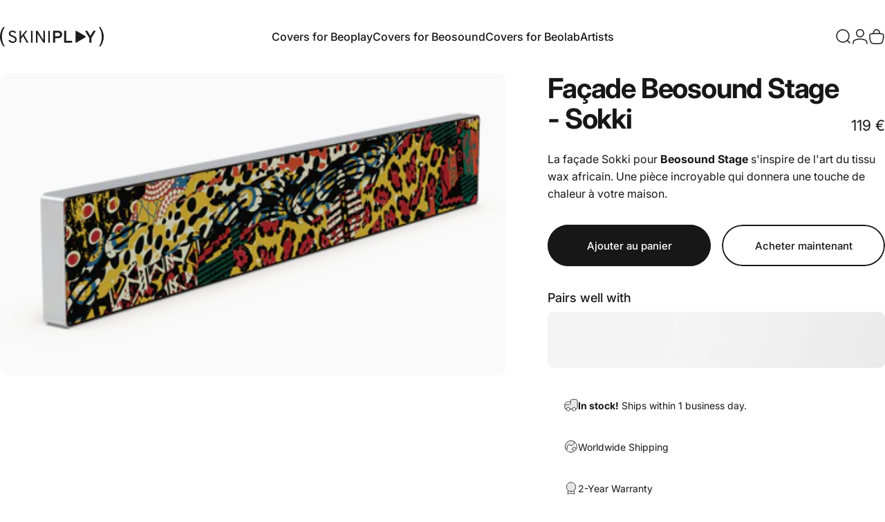

--- FILE ---
content_type: text/css
request_url: https://skiniplay.com/cdn/shop/t/28/assets/cookie-banner.css?v=143262193133466107921752591128
body_size: -400
content:
.touch .has-cookie-banner{touch-action:none}.js .cookie-modal .overlay,.js .cookie-modal[active] .overlay{background-color:transparent;pointer-events:none}.cookie-modal .drawer__header{border-block-end:0;padding:0}.cookie-modal .drawer__inner{-webkit-backdrop-filter:blur(6px);backdrop-filter:blur(6px);background-color:rgb(var(--color-background)/ .9);border:1px solid rgb(var(--color-border))}.cookie-banner>*+*:not(.spacing-section){margin-block-start:var(--sp-4)}.cookie-modal .text-center :is(.heading,.cookie__flex){justify-content:center}.cookie-modal .text-right :is(.heading,.cookie__flex){justify-content:flex-end}@media screen and (max-width: 639px){.js .cookie-modal .drawer__inner{height:auto}}@media screen and (min-width: 640px){.cookie-modal .drawer__inner{max-width:30rem;margin:var(--sp-8d5)}.cookie-modal .drawer__inner{position:absolute}}
/*# sourceMappingURL=/cdn/shop/t/28/assets/cookie-banner.css.map?v=143262193133466107921752591128 */


--- FILE ---
content_type: image/svg+xml
request_url: https://skiniplay.com/cdn/shop/files/skp-logo.svg?v=1746626270&width=150
body_size: 399
content:
<svg viewBox="0 0 284.36 54.51" xmlns="http://www.w3.org/2000/svg"><defs><style>.cls-1{fill:#1c1c1c;}.cls-2{isolation:isolate;}</style></defs><g data-name="Calque 2" id="Calque_2"><g data-name="Calque 1" id="Calque_1-2"><path d="M34.7,44.5a13,13,0,0,1-7.36-2.07,10.45,10.45,0,0,1-4.26-5.36L27,35.64a8.34,8.34,0,0,0,3.09,3.62,8.46,8.46,0,0,0,4.72,1.33,7.34,7.34,0,0,0,4.81-1.45A5.11,5.11,0,0,0,41.37,35a5.09,5.09,0,0,0-2-4.19,19.49,19.49,0,0,0-5.55-2.86c-1.14-.41-2.08-.77-2.83-1.09a20.64,20.64,0,0,1-2.57-1.36,10.61,10.61,0,0,1-2.31-1.81,8,8,0,0,1-1.45-2.33,7.75,7.75,0,0,1-.6-3.07,7.45,7.45,0,0,1,2.76-5.86A11.07,11.07,0,0,1,34.32,10a11.68,11.68,0,0,1,6.43,1.65A7.38,7.38,0,0,1,44.08,16l-3.81,1.29A5.32,5.32,0,0,0,38,14.83a7.64,7.64,0,0,0-4-1A6.65,6.65,0,0,0,29.89,15a3.82,3.82,0,0,0-1.52,3.22,3.85,3.85,0,0,0,.54,2,5.1,5.1,0,0,0,1.72,1.62A18.48,18.48,0,0,0,32.8,23c.66.28,1.58.65,2.76,1.09a33.14,33.14,0,0,1,3.62,1.55,23.38,23.38,0,0,1,3.09,2,8,8,0,0,1,2.53,3.07,9.74,9.74,0,0,1,.86,4.17,8.76,8.76,0,0,1-3,7A11.87,11.87,0,0,1,34.7,44.5Z" class="cls-1"></path><path d="M73.23,43.93l-9.9-18.34-5.67,7V43.93H53.51V10.59h4.15V26.92l13-16.33h4.67L66.14,22.11,78.05,43.93Z" class="cls-1"></path><path d="M85.05,43.93V10.59h4.14V43.93Z" class="cls-1"></path><path d="M123,43.93h-4L104,20.11c-.57-.92-1-1.69-1.33-2.33.06.95.09,1.73.09,2.33V43.93H98.62V10.59h4.19l14.77,23.72c.51.82,1,1.65,1.38,2.47-.07-1.14-.1-2-.1-2.43V10.59H123Z" class="cls-1"></path><path d="M132.44,43.93V10.59h4.14V43.93Z" class="cls-1"></path><path d="M145.39,43.93V10.59h13.86q5.76,0,8.48,3a10.53,10.53,0,0,1,2.72,7.33,10.49,10.49,0,0,1-2.84,7.24c-1.89,2.1-4.67,3.15-8.36,3.15h-8.14V43.93Zm14.15-18a4.64,4.64,0,0,0,3.76-1.48,5.21,5.21,0,0,0,1.24-3.48,5.38,5.38,0,0,0-1.17-3.4,4.54,4.54,0,0,0-3.83-1.5h-8.43v9.86Z" class="cls-1"></path><path d="M175.68,43.93V10.59h5.72V38.45h16.2v5.48Z" class="cls-1"></path><path d="M245,43.93v-13L233,10.59h6.48L247.85,25l8.38-14.43h6.48l-12,20.29V43.93Z" class="cls-1"></path><path d="M233.66,25.26l-24-14.3a1.86,1.86,0,0,0-.94-.27A1.72,1.72,0,0,0,207,12.41h0V42.1h0a1.72,1.72,0,0,0,1.7,1.73,1.94,1.94,0,0,0,1-.3l24-14.28a2.6,2.6,0,0,0,0-4Z" class="cls-1" data-name="1490634313 icon-play" id="_1490634313_icon-play"></path><g class="cls-2"><path d="M5.4,48a53.15,53.15,0,0,1-2.9-6.6A42.85,42.85,0,0,1,.65,34.48,41,41,0,0,1,0,27.08a44.43,44.43,0,0,1,2.32-14A44.88,44.88,0,0,1,9.22,0H13a48.16,48.16,0,0,0-6,13.28,52.83,52.83,0,0,0-1.76,13.8,53.38,53.38,0,0,0,1.79,14,50.48,50.48,0,0,0,6,13.39H9.22Q7.1,51.23,5.4,48Z" class="cls-1"></path></g><g class="cls-2"><path d="M277.32,41.27a53.5,53.5,0,0,0,1.76-13.78,54.25,54.25,0,0,0-1.79-14.07A51.94,51.94,0,0,0,271.38,0h3.76c1.41,2.19,2.68,4.38,3.82,6.55a52.46,52.46,0,0,1,2.91,6.64,44.45,44.45,0,0,1,1.85,6.9,41.1,41.1,0,0,1,.64,7.4,45.25,45.25,0,0,1-9.22,27h-3.76A48.57,48.57,0,0,0,277.32,41.27Z" class="cls-1"></path></g></g></g></svg>

--- FILE ---
content_type: image/svg+xml
request_url: https://skiniplay.com/cdn/shop/files/skp-logo.svg?v=1746626270&width=100
body_size: 413
content:
<svg viewBox="0 0 284.36 54.51" xmlns="http://www.w3.org/2000/svg"><defs><style>.cls-1{fill:#1c1c1c;}.cls-2{isolation:isolate;}</style></defs><g data-name="Calque 2" id="Calque_2"><g data-name="Calque 1" id="Calque_1-2"><path d="M34.7,44.5a13,13,0,0,1-7.36-2.07,10.45,10.45,0,0,1-4.26-5.36L27,35.64a8.34,8.34,0,0,0,3.09,3.62,8.46,8.46,0,0,0,4.72,1.33,7.34,7.34,0,0,0,4.81-1.45A5.11,5.11,0,0,0,41.37,35a5.09,5.09,0,0,0-2-4.19,19.49,19.49,0,0,0-5.55-2.86c-1.14-.41-2.08-.77-2.83-1.09a20.64,20.64,0,0,1-2.57-1.36,10.61,10.61,0,0,1-2.31-1.81,8,8,0,0,1-1.45-2.33,7.75,7.75,0,0,1-.6-3.07,7.45,7.45,0,0,1,2.76-5.86A11.07,11.07,0,0,1,34.32,10a11.68,11.68,0,0,1,6.43,1.65A7.38,7.38,0,0,1,44.08,16l-3.81,1.29A5.32,5.32,0,0,0,38,14.83a7.64,7.64,0,0,0-4-1A6.65,6.65,0,0,0,29.89,15a3.82,3.82,0,0,0-1.52,3.22,3.85,3.85,0,0,0,.54,2,5.1,5.1,0,0,0,1.72,1.62A18.48,18.48,0,0,0,32.8,23c.66.28,1.58.65,2.76,1.09a33.14,33.14,0,0,1,3.62,1.55,23.38,23.38,0,0,1,3.09,2,8,8,0,0,1,2.53,3.07,9.74,9.74,0,0,1,.86,4.17,8.76,8.76,0,0,1-3,7A11.87,11.87,0,0,1,34.7,44.5Z" class="cls-1"></path><path d="M73.23,43.93l-9.9-18.34-5.67,7V43.93H53.51V10.59h4.15V26.92l13-16.33h4.67L66.14,22.11,78.05,43.93Z" class="cls-1"></path><path d="M85.05,43.93V10.59h4.14V43.93Z" class="cls-1"></path><path d="M123,43.93h-4L104,20.11c-.57-.92-1-1.69-1.33-2.33.06.95.09,1.73.09,2.33V43.93H98.62V10.59h4.19l14.77,23.72c.51.82,1,1.65,1.38,2.47-.07-1.14-.1-2-.1-2.43V10.59H123Z" class="cls-1"></path><path d="M132.44,43.93V10.59h4.14V43.93Z" class="cls-1"></path><path d="M145.39,43.93V10.59h13.86q5.76,0,8.48,3a10.53,10.53,0,0,1,2.72,7.33,10.49,10.49,0,0,1-2.84,7.24c-1.89,2.1-4.67,3.15-8.36,3.15h-8.14V43.93Zm14.15-18a4.64,4.64,0,0,0,3.76-1.48,5.21,5.21,0,0,0,1.24-3.48,5.38,5.38,0,0,0-1.17-3.4,4.54,4.54,0,0,0-3.83-1.5h-8.43v9.86Z" class="cls-1"></path><path d="M175.68,43.93V10.59h5.72V38.45h16.2v5.48Z" class="cls-1"></path><path d="M245,43.93v-13L233,10.59h6.48L247.85,25l8.38-14.43h6.48l-12,20.29V43.93Z" class="cls-1"></path><path d="M233.66,25.26l-24-14.3a1.86,1.86,0,0,0-.94-.27A1.72,1.72,0,0,0,207,12.41h0V42.1h0a1.72,1.72,0,0,0,1.7,1.73,1.94,1.94,0,0,0,1-.3l24-14.28a2.6,2.6,0,0,0,0-4Z" class="cls-1" data-name="1490634313 icon-play" id="_1490634313_icon-play"></path><g class="cls-2"><path d="M5.4,48a53.15,53.15,0,0,1-2.9-6.6A42.85,42.85,0,0,1,.65,34.48,41,41,0,0,1,0,27.08a44.43,44.43,0,0,1,2.32-14A44.88,44.88,0,0,1,9.22,0H13a48.16,48.16,0,0,0-6,13.28,52.83,52.83,0,0,0-1.76,13.8,53.38,53.38,0,0,0,1.79,14,50.48,50.48,0,0,0,6,13.39H9.22Q7.1,51.23,5.4,48Z" class="cls-1"></path></g><g class="cls-2"><path d="M277.32,41.27a53.5,53.5,0,0,0,1.76-13.78,54.25,54.25,0,0,0-1.79-14.07A51.94,51.94,0,0,0,271.38,0h3.76c1.41,2.19,2.68,4.38,3.82,6.55a52.46,52.46,0,0,1,2.91,6.64,44.45,44.45,0,0,1,1.85,6.9,41.1,41.1,0,0,1,.64,7.4,45.25,45.25,0,0,1-9.22,27h-3.76A48.57,48.57,0,0,0,277.32,41.27Z" class="cls-1"></path></g></g></g></svg>

--- FILE ---
content_type: image/svg+xml
request_url: https://skiniplay.com/cdn/shop/files/skp-logo-white.svg?v=1746626340&width=100
body_size: 92
content:
<svg viewBox="0 0 284.36 54.51" version="1.1" xmlns="http://www.w3.org/2000/svg" id="Calque_1">
  
  <defs>
    <style>
      .st0 {
        isolation: isolate;
      }

      .st1 {
        fill: #fff;
      }
    </style>
  </defs>
  <g id="Calque_2">
    <g id="Calque_1-2">
      <path d="M34.7,44.5c-2.61.06-5.17-.66-7.36-2.07-1.98-1.26-3.48-3.15-4.26-5.36l3.92-1.43c.66,1.48,1.73,2.74,3.09,3.62,1.41.9,3.05,1.36,4.72,1.33,1.72.1,3.43-.42,4.81-1.45,1.19-1.04,1.84-2.56,1.75-4.14.05-1.64-.7-3.2-2-4.19-1.68-1.25-3.56-2.21-5.55-2.86-1.14-.41-2.08-.77-2.83-1.09-.89-.39-1.75-.85-2.57-1.36-.85-.49-1.63-1.1-2.31-1.81-.61-.69-1.1-1.48-1.45-2.33-.41-.97-.61-2.02-.6-3.07-.02-2.27.99-4.43,2.76-5.86,2.12-1.7,4.79-2.57,7.5-2.43,2.26-.08,4.49.49,6.43,1.65,1.63.97,2.82,2.53,3.33,4.35l-3.81,1.29c-.47-1.04-1.27-1.91-2.27-2.46-1.22-.69-2.6-1.04-4-1-1.46-.07-2.91.34-4.11,1.17-1.01.76-1.58,1.96-1.52,3.22,0,.7.18,1.4.54,2,.44.67,1.03,1.22,1.72,1.62.7.43,1.42.82,2.17,1.16.66.28,1.58.65,2.76,1.09,1.24.44,2.45.96,3.62,1.55,1.08.58,2.11,1.25,3.09,2,1.09.79,1.96,1.85,2.53,3.07.59,1.31.88,2.73.86,4.17.12,2.67-.98,5.25-3,7-2.25,1.81-5.08,2.74-7.96,2.62Z" class="st1"></path>
      <path d="M73.23,43.93l-9.9-18.34-5.67,7v11.34h-4.15V10.59h4.15v16.33l13-16.33h4.67l-9.19,11.52,11.91,21.82h-4.82Z" class="st1"></path>
      <path d="M85.05,43.93V10.59h4.14v33.34h-4.14Z" class="st1"></path>
      <path d="M123,43.93h-4l-15-23.82c-.57-.92-1-1.69-1.33-2.33.06.95.09,1.73.09,2.33v23.82h-4.14V10.59h4.19l14.77,23.72c.51.82,1,1.65,1.38,2.47-.07-1.14-.1-2-.1-2.43V10.59h4.14v33.34Z" class="st1"></path>
      <path d="M132.44,43.93V10.59h4.14v33.34h-4.14Z" class="st1"></path>
      <path d="M145.39,43.93V10.59h13.86c3.84,0,6.67,1,8.48,3,1.81,2,2.79,4.63,2.72,7.33.02,2.69-1,5.28-2.84,7.24-1.89,2.1-4.67,3.15-8.36,3.15h-8.14v12.62h-5.72ZM159.54,25.93c1.41.11,2.8-.44,3.76-1.48.82-.97,1.27-2.21,1.24-3.48.01-1.23-.4-2.43-1.17-3.4-.96-1.08-2.39-1.64-3.83-1.5h-8.43v9.86h8.43Z" class="st1"></path>
      <path d="M175.68,43.93V10.59h5.72v27.86h16.2v5.48h-21.92Z" class="st1"></path>
      <path d="M245,43.93v-13l-12-20.34h6.48l8.37,14.41,8.38-14.43h6.48l-12,20.29v13.07h-5.71Z" class="st1"></path>
      <path d="M233.66,25.26l-24-14.3c-.28-.17-.61-.27-.94-.27-.95,0-1.72.77-1.72,1.72h0v29.69h0c0,.95.75,1.72,1.7,1.73.35,0,.7-.11,1-.3l24-14.28c1.1-.92,1.26-2.56.34-3.66-.1-.12-.22-.24-.34-.34h-.04Z" class="st1" id="_1490634313_icon-play"></path>
      <g class="st0">
        <path d="M5.4,48c-1.11-2.13-2.08-4.34-2.9-6.6-.81-2.25-1.43-4.57-1.85-6.92-.44-2.44-.66-4.92-.65-7.4.02-4.76.8-9.49,2.32-14C3.88,8.37,6.21,3.95,9.22,0h3.78c-2.66,4.1-4.69,8.57-6,13.28-1.19,4.5-1.78,9.14-1.76,13.8-.03,4.73.58,9.43,1.79,14,1.34,4.73,3.36,9.24,6,13.39h-3.81c-1.41-2.16-2.69-4.32-3.82-6.47Z" class="st1"></path>
      </g>
      <g class="st0">
        <path d="M277.32,41.27c1.18-4.5,1.77-9.13,1.76-13.78.02-4.75-.58-9.48-1.79-14.07C275.96,8.69,273.97,4.17,271.38,0h3.76c1.41,2.19,2.68,4.38,3.82,6.55,1.12,2.14,2.09,4.36,2.91,6.64.8,2.25,1.42,4.55,1.85,6.9.44,2.44.65,4.92.64,7.4-.08,9.76-3.32,19.23-9.22,27h-3.76c2.63-4.08,4.63-8.54,5.94-13.22Z" class="st1"></path>
      </g>
    </g>
  </g>
</svg>

--- FILE ---
content_type: image/svg+xml
request_url: https://skiniplay.com/cdn/shop/files/skp-logo-white.svg?v=1746626340&width=150
body_size: 244
content:
<svg viewBox="0 0 284.36 54.51" version="1.1" xmlns="http://www.w3.org/2000/svg" id="Calque_1">
  
  <defs>
    <style>
      .st0 {
        isolation: isolate;
      }

      .st1 {
        fill: #fff;
      }
    </style>
  </defs>
  <g id="Calque_2">
    <g id="Calque_1-2">
      <path d="M34.7,44.5c-2.61.06-5.17-.66-7.36-2.07-1.98-1.26-3.48-3.15-4.26-5.36l3.92-1.43c.66,1.48,1.73,2.74,3.09,3.62,1.41.9,3.05,1.36,4.72,1.33,1.72.1,3.43-.42,4.81-1.45,1.19-1.04,1.84-2.56,1.75-4.14.05-1.64-.7-3.2-2-4.19-1.68-1.25-3.56-2.21-5.55-2.86-1.14-.41-2.08-.77-2.83-1.09-.89-.39-1.75-.85-2.57-1.36-.85-.49-1.63-1.1-2.31-1.81-.61-.69-1.1-1.48-1.45-2.33-.41-.97-.61-2.02-.6-3.07-.02-2.27.99-4.43,2.76-5.86,2.12-1.7,4.79-2.57,7.5-2.43,2.26-.08,4.49.49,6.43,1.65,1.63.97,2.82,2.53,3.33,4.35l-3.81,1.29c-.47-1.04-1.27-1.91-2.27-2.46-1.22-.69-2.6-1.04-4-1-1.46-.07-2.91.34-4.11,1.17-1.01.76-1.58,1.96-1.52,3.22,0,.7.18,1.4.54,2,.44.67,1.03,1.22,1.72,1.62.7.43,1.42.82,2.17,1.16.66.28,1.58.65,2.76,1.09,1.24.44,2.45.96,3.62,1.55,1.08.58,2.11,1.25,3.09,2,1.09.79,1.96,1.85,2.53,3.07.59,1.31.88,2.73.86,4.17.12,2.67-.98,5.25-3,7-2.25,1.81-5.08,2.74-7.96,2.62Z" class="st1"></path>
      <path d="M73.23,43.93l-9.9-18.34-5.67,7v11.34h-4.15V10.59h4.15v16.33l13-16.33h4.67l-9.19,11.52,11.91,21.82h-4.82Z" class="st1"></path>
      <path d="M85.05,43.93V10.59h4.14v33.34h-4.14Z" class="st1"></path>
      <path d="M123,43.93h-4l-15-23.82c-.57-.92-1-1.69-1.33-2.33.06.95.09,1.73.09,2.33v23.82h-4.14V10.59h4.19l14.77,23.72c.51.82,1,1.65,1.38,2.47-.07-1.14-.1-2-.1-2.43V10.59h4.14v33.34Z" class="st1"></path>
      <path d="M132.44,43.93V10.59h4.14v33.34h-4.14Z" class="st1"></path>
      <path d="M145.39,43.93V10.59h13.86c3.84,0,6.67,1,8.48,3,1.81,2,2.79,4.63,2.72,7.33.02,2.69-1,5.28-2.84,7.24-1.89,2.1-4.67,3.15-8.36,3.15h-8.14v12.62h-5.72ZM159.54,25.93c1.41.11,2.8-.44,3.76-1.48.82-.97,1.27-2.21,1.24-3.48.01-1.23-.4-2.43-1.17-3.4-.96-1.08-2.39-1.64-3.83-1.5h-8.43v9.86h8.43Z" class="st1"></path>
      <path d="M175.68,43.93V10.59h5.72v27.86h16.2v5.48h-21.92Z" class="st1"></path>
      <path d="M245,43.93v-13l-12-20.34h6.48l8.37,14.41,8.38-14.43h6.48l-12,20.29v13.07h-5.71Z" class="st1"></path>
      <path d="M233.66,25.26l-24-14.3c-.28-.17-.61-.27-.94-.27-.95,0-1.72.77-1.72,1.72h0v29.69h0c0,.95.75,1.72,1.7,1.73.35,0,.7-.11,1-.3l24-14.28c1.1-.92,1.26-2.56.34-3.66-.1-.12-.22-.24-.34-.34h-.04Z" class="st1" id="_1490634313_icon-play"></path>
      <g class="st0">
        <path d="M5.4,48c-1.11-2.13-2.08-4.34-2.9-6.6-.81-2.25-1.43-4.57-1.85-6.92-.44-2.44-.66-4.92-.65-7.4.02-4.76.8-9.49,2.32-14C3.88,8.37,6.21,3.95,9.22,0h3.78c-2.66,4.1-4.69,8.57-6,13.28-1.19,4.5-1.78,9.14-1.76,13.8-.03,4.73.58,9.43,1.79,14,1.34,4.73,3.36,9.24,6,13.39h-3.81c-1.41-2.16-2.69-4.32-3.82-6.47Z" class="st1"></path>
      </g>
      <g class="st0">
        <path d="M277.32,41.27c1.18-4.5,1.77-9.13,1.76-13.78.02-4.75-.58-9.48-1.79-14.07C275.96,8.69,273.97,4.17,271.38,0h3.76c1.41,2.19,2.68,4.38,3.82,6.55,1.12,2.14,2.09,4.36,2.91,6.64.8,2.25,1.42,4.55,1.85,6.9.44,2.44.65,4.92.64,7.4-.08,9.76-3.32,19.23-9.22,27h-3.76c2.63-4.08,4.63-8.54,5.94-13.22Z" class="st1"></path>
      </g>
    </g>
  </g>
</svg>